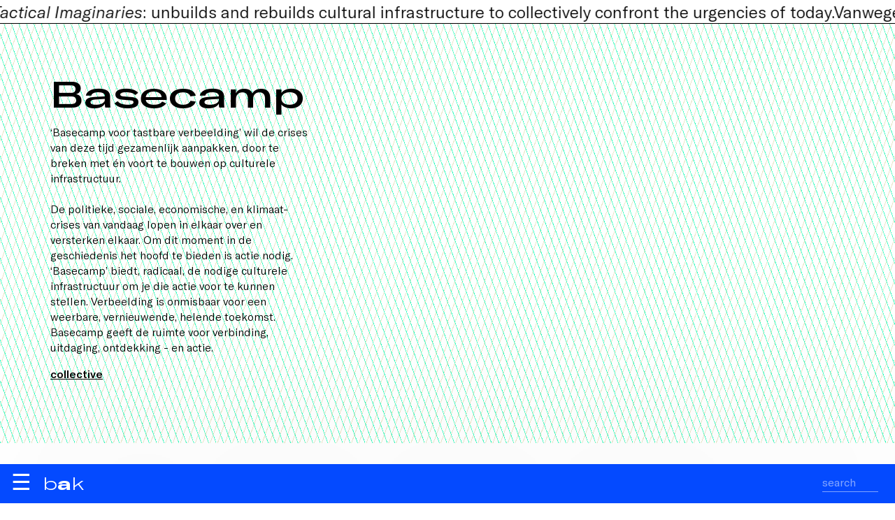

--- FILE ---
content_type: text/html; charset=utf-8
request_url: https://www.bakonline.org/nl/person/pablo-helguera/
body_size: 10751
content:

<!DOCTYPE html>
<html lang="nl">
	<head>
		<meta charset="UTF-8">
		<title>bak</title>
		<meta name="viewport" content="width=device-width, initial-scale=1.0">
		<link rel="stylesheet" href="https://cdnjs.cloudflare.com/ajax/libs/Swiper/10.0.3/swiper-bundle.css">
		<link rel="stylesheet" href="/lib/css/font.css">
		
		<style>.bg0{background:#fff;} .hfg0:hover {color:#fff;}svg.fg0{stroke:#fff;stroke-width:.75px;}.bg1{background:#044aff;} .fg1{color:#044aff;}.hfg1:hover {color:#044aff;}svg.fg1{stroke:#044aff;stroke-width:.75px;}.bg2{background:#1bbb4b;} .fg2{color:#1bbb4b;}.hfg2:hover {color:#1bbb4b;}svg.fg2{stroke:#1bbb4b;stroke-width:.75px;}.bg3{background:#fd3533;} .fg3{color:#fd3533;}.hfg3:hover {color:#fd3533;}svg.fg3{stroke:#fd3533;stroke-width:.75px;}.bg4{background:#04b1dc;} .fg4{color:#04b1dc;}.hfg4:hover {color:#04b1dc;}svg.fg4{stroke:#04b1dc;stroke-width:.75px;}.bg5{background:#dfabe2;} .fg5{color:#dfabe2;}.hfg5:hover {color:#dfabe2;}svg.fg5{stroke:#dfabe2;stroke-width:.75px;}.bg6{background:#000000;} .fg6{color:#000000;}.hfg6:hover {color:#000000;}svg.fg6{stroke:#000000;stroke-width:.75px;}:root {--primary:rgb(255 255 255)}:root {--secondary:rgb(255 255 255 / 25%)}.bg7{background:#ffffff;} .fg7{color:#ffffff;}.hfg7:hover {color:#ffffff;}svg.fg7{stroke:#ffffff;stroke-width:.75px;}.bg15{background:#888888;} .fg15{color:#888888;}.hfg15:hover {color:#888888;}svg.fg15{stroke:#888888;stroke-width:.75px;}.bg16{background:#d9bfb3;} .fg16{color:#d9bfb3;}.hfg16:hover {color:#d9bfb3;}svg.fg16{stroke:#d9bfb3;stroke-width:.75px;}.bg17{background:#ededed;} .fg17{color:#ededed;}.hfg17:hover {color:#ededed;}svg.fg17{stroke:#ededed;stroke-width:.75px;}.bg18{background:#b436c4;} .fg18{color:#b436c4;}.hfg18:hover {color:#b436c4;}svg.fg18{stroke:#b436c4;stroke-width:.75px;}.bg19{background:#fedd00;} .fg19{color:#fedd00;}.hfg19:hover {color:#fedd00;}svg.fg19{stroke:#fedd00;stroke-width:.75px;}.bg21{background:#6f002a;} .fg21{color:#6f002a;}.hfg21:hover {color:#6f002a;}svg.fg21{stroke:#6f002a;stroke-width:.75px;}::-moz-selection{background: rgb(0 0 0 / 25%);color: #fff;} ::selection{background: rgb(0 0 0 / 25%);color: #fff;}  *{box-sizing:border-box;margin:0;padding:0;text-rendering:optimizeLegibility;-webkit-font-smoothing: antialiased;outline:none}  html{} body{font-family:'gtAmerica', sans-serif;font-weight:300;line-height:1.4;color:#000;background:#fff;}  h1, h2, h3, h4, h5, h6, .h1, .h2, .h3, .h4, .h5, .h6{font-weight:400;text-wrap: balance;}  h1, .h1{font-size: 4vw;line-height:1.1;} h2, .h2{font-size: 3rem;line-height:1.1;} h3, .h3{font-size: 2rem;line-height:1.2;} h4, .h4{font-size: 1.5rem;line-height:1.2;} strong, .strong{font-weight:400;}  .p1{font-size: max(2rem, 2vw);} .p2{font-size: max(1.5rem, 1.5vw);} .p3{font-size: max(1.25rem, 1.25vw);} .p4{font-size: max(1.2rem, 1.2vw);} .p5{font-size: max(1rem, 1vw);} .p6{font-size: .8rem;}  strong, .strong{font-weight: 500;} small, .small{font-size:.9rem;} ul{list-style:none;}  .heading{text-wrap: balance;line-height: 1.2}  a{color:inherit;text-decoration: none;} a.ul{text-decoration: underline;text-decoration-thickness: .5px;text-underline-offset: 3px;transition: text-decoration-color .25s;} a.ul:hover, a.ul.active{text-decoration-thickness:2px;text-decoration-color:inherit;} a.tick{transition: translate .5s;display:inline-block;} a.tick:hover{translate:.25em;}  a.button{display: inline-block;font-size: 100%;padding: 1em; min-width: 10em;font-weight: 600;border-radius: 0.25em;transition: .5s;text-transform: uppercase;border: 1px solid;text-align: center;} a.button:hover{background-color:#333;color:#fff;}  a.more{display:block;border:none;text-align:center;font-size:90%;} a.more:hover{background:rgba(151,152,141,.5);} a.arrow{position: relative} a.arrow .arw{width:.5em;height:.5em;} a.tooltip{position:relative} a.tooltip:before{position:absolute;content:attr(data-tt);left:0;top:100%;background:rgb(0 0 0 /75%);color:#fff;padding:.25em;pointer-events:none;opacity:0;transition:opacity .5s;} a.tooltip:hover:before{opacity:1;} a.arw{padding-left:1rem;position:relative;} a.arw:before{content: '';position: absolute;width: .4em;height: .4em;transform: rotate(-135deg);margin-left: -1rem;top: .5rem;border-left: 1px solid;border-bottom: 1px solid;} a.tooltip{position: relative;} a.tooltip:after{content: attr(data-title); background-color: var(--c1); color: #fff; padding: 8px;display: block;position: absolute;top: 100%;top:10em;left: 50%;transform: translateX(-50%);white-space: nowrap;z-index: 1;} a.tooltip:hover:after{} a.download{display:inline-block;min-width:80%;} a.file{margin: 1rem 0; padding:.25em .5em 0.5em .5em;border: 1px solid;display: inline-block;border-radius: .25em;font-size: 1.25rem;line-height: 1.25;} a.file em{display:inline-block;height:50px;width:40px;margin-right:1rem;background:url(/lib/gfx/filez.svg?v=11) no-repeat;border:0;} a.file.pdf em{background-position:0 0;} a.file.doc em{background-position:-40px 0;} a.file.xls em{background-position:-80px 0;} a.file.zip em{background-position:-120px 0;} a.zoom{transition: scale .25s;} a.zoom:hover{scale:1.1} a.footnote{vertical-align: super;font-size:75%;font-weight: bold;}  p.bullet{display:block;margin:1em 0;padding-left:1.5em;font-style:normal;position: relative} p.bullet:before{content:'—';position:absolute;left:0;}  hr{border:none;border-top:.5px solid currentcolor; } hr.inset{margin:.5rem;}  figure img, figure video{width:100%;display: block;}  figure img{transition:opacity 2s;/*box-shadow: 0 0 4vw rgb(0 0 0 / 20%) */} figure.ll img{opacity:.25; } figure.loaded img{opacity:1;} figure figcaption{padding:.5em;font-size: 0.8rem;} figure figcaption strong{font-weight:300;} figure figcaption .author{position: absolute; left: 100%;top: 0;rotate: -90deg;white-space: nowrap;transform-origin: left top;font-size:.75rem;padding-top:.5em;} figure.nocaption figcaption{display:none;} .col figure figcaption, .cc figure figcaption {padding:.5em 0;} .r50{aspect-ratio:2;} .r75{aspect-ratio:4/3;} .r100{aspect-ratio:1;} .r150{aspect-ratio:2/1;} figure.fit{width:100%;height:100%;} figure.fix img{width:100%;height:100%;object-fit:cover;} figure.fix.fit img{width:100%;height:100%;} figure.fix.contain img{object-fit:contain;background:linear-gradient(45deg, #f0f0f0, #fff);}  figure.masthead{height:calc(100vh - 16rem);} figure.masthead img{width:100%;height:100%;object-fit:cover;} figure.masthead figcaption{padding-left:2rem} figure.masthead .author{left: unset;right: 2rem;text-align:right;rotate: 0deg;}  figure.circled{aspect-ratio:1/1;border-radius:100%;overflow:hidden} figure.circled.half{width:50%;} figure.circled.third{width:33.33%;}  figure.shaded img{box-shadow: 0 0 1em rgb(0 0 0 / 10%)} iframe{border:0;width:100%;aspect-ratio:1.6} figure.ytb{position:relative;} figure.ytb:before{position: absolute;content: '';width:20%;height:40%;background: url('/lib/gfx/video_ytb.svg');background-size: cover;top:30%;left:40%;z-index:1;}  .placeholder{background: linear-gradient(45deg, currentColor, #fff)} ul.inline{display:block;} ul.inline li{padding-left:20px;margin:5px 0;background:url(/lib/gfx/arw.svg) no-repeat 0 7px;}  .ellipsis{white-space:nowrap;overflow:hidden;text-overflow:ellipsis;display: block;} .up{text-transform:uppercase} .ucf{text-transform:capitalize}  .row{display:block;clear:both;} .row.inset{margin:0 -.5rem} .row.card{display:flex;} .row.card .card-inner{display:flex;flex-direction:column;} .row.card .card-inner .read{flex-grow:1;}  .col{display:inline-block;vertical-align:top;padding:.5rem;}  .col.m1{width:8.3333333333%;} .col.m2{width:16.6666666667%;} .col.m3{width:25%;} .col.m4{width:33.3333333333%;} .col.m5{width:41.6666666667%;} .col.m6{width:50%;} .col.m7{width:58.3333333333%;} .col.m8{width:66.6666666667%;} .col.m9{width:75%;} .col.m10{width:83.3333333333%;} .col.m11{width:91.6666666667%;} .col.m12{width:100%;}  .col.ll{padding-left:2em;position:relative} .col.ll:before{content:'';position:absolute;left:1rem;top:0;height:100%;border-left:1px solid;} .read{max-width:34em}  .lo{text-transform:lowercase;} .mr{margin-right:1em;} .pd0{padding:.5rem;} .pd{padding:1rem;} .pd2{padding:2rem;} .pd3{padding:3rem;} .pd4{padding:4rem;} .pv{padding:1rem 0;} .pv2{padding:2rem 0;} .pv3{padding:3rem 0;} .ph0{padding:0 .5rem ;} .ph{padding:0 1rem ;} .ph2{padding:0 2rem;} .ph3{padding:0 3rem;} .spacer{height:3rem;} .spacer-100{height:100vh;} .rgt{float:right }  .wfg{color:#fff;} .bfg{color:#000;} .wbg{background:#fff;} .bbg{background:#000;}  .hide{transition: max-height .5s;max-height:0;overflow:hidden;}  ion-icon{vertical-align: bottom;}      *{box-sizing:border-box;margin:0;padding:0;text-rendering: geometricPrecision;} :root{--blue:rgb(14 68 207)} :root{--blue-50:rgb(14 68 207 / 50%)} :root{--blue-75:rgb(14 68 207 / 75%)} :root{--blue-95:rgb(14 68 207 / 95%)}  ::-moz-selection{background: rgb(0 0 0 / 25%); color: #fff;} ::selection{background: rgb(0 0 0 / 50%); color: #fff;} ::placeholder{color:inherit;opacity:1;font-size:inherit;}  header{position:fixed;bottom:0;left:0;width:100vw;color:#fff;font-size:200%;height:3.5rem;z-index:100;} header .header-inner{position:absolute;width:100vw;top:0;z-index:2;height:100%;box-shadow:0 0 10em rgb(0 0 0 / 10%)} header .ftr{position:absolute;bottom:4.5rem;} header .search{position:absolute;bottom:.5rem;right:1rem;z-index:10;} header .search input{color:inherit;padding:.25rem 0;border:none;font-family:inherit;font-size:1rem;outline:none;background:none;border-bottom:1px solid;margin:.5em;float:right;width:5em;transition: width .5s;opacity:.5;transition:opacity .5s;} header .search input:focus{width:10rem;opacity:1;}  header .burger{display:inline-block;margin-right:1rem;user-select: none} header #logo a{display: inline-block;vertical-align: sub;}  header #logo{line-height: 1;white-space: nowrap;padding:.5rem 1rem;display:inline-block;height:100%;cursor: pointer;} header #logo .bakline{user-select:none;display:inline-block;font-size:1.5rem;vertical-align: bottom;line-height:1;} header #logo .bakline .word{display:inline-block;} header #logo .bakline span{display:inline-block;max-width:0;overflow:hidden;transition:max-width .1s;height:1.2em} header #logo .bakline:hover span, header #logo .bakline span.first{max-width:2em;} header #logo .bakline span:nth-child(1){transition-delay:.05s;} header #logo .bakline span:nth-child(2){transition-delay:.1s;} header #logo .bakline span:nth-child(3){transition-delay:.15s;} header #logo .bakline span:nth-child(4){transition-delay:.2s;} header #logo .bakline span:nth-child(5){transition-delay:.25s;} header #logo .bakline span:nth-child(6){transition-delay:.3s;} header #logo .bakline span:nth-child(7){transition-delay:.35s;} header #logo .bakline span:nth-child(8){transition-delay:.4s;} header #logo .bakline span:nth-child(9){transition-delay:.45s;} header #logo .bakline span:nth-child(10){transition-delay:.5s;} header #logo .bakline span:nth-child(11){transition-delay:.55s;} header #logo .bakline span:nth-child(12){transition-delay:.6s;} header #logo .bakline span:nth-child(13){transition-delay:.65s;} header #logo .bakline span:nth-child(14){transition-delay:.7s;} header #logo .bakline span:nth-child(15){transition-delay:.75s;} header #logo .bakline span:nth-child(16){transition-delay:.8s;}  header #search-result{font-size: 1rem;position: absolute;bottom: 3.5rem;right: 0;max-height: calc(100vh - 3.5rem);width: 31.5rem;overflow: auto;z-index: 10;background:#fff;color:#000;} header #search-result .search-result{padding:0 1rem;margin-bottom:1rem;} header #search-result h3{font-size:150%;line-height: 1.1;} header #search-result .highlight{background:rgba(255,255,0, .25); }  header nav{position:absolute;width:100vw;top:3.5rem;transition:transform .25s;padding:1rem;z-index:1;background:#fff;font-weight: 400;} header nav > ul{list-style:none;height:100%;overflow:scroll;padding-bottom:3rem;} header nav > ul > li > a{line-height:1;user-select:none;padding:.5rem 0;display:inline-block;min-width:12em;}   footer #mc_embed_signup{} footer #mc_embed_signup .mc-field-group{display:inline-block;margin:.5rem .5rem 0 0;width:calc(25% - .25rem);}   footer #mc_embed_signup .mc-field-group input{font-family:inherit;border: none; border-bottom: 1px solid;color: inherit;display: block;width:100%; margin-bottom: .5rem;  padding: .5rem 0;font-size:1rem;} footer #mc_embed_signup input[type=submit]{display:inline-block;padding:.5rem;border:none;cursor:pointer;font-size:1rem;margin:1rem 0;}  .bc a{padding:0 .5em;} main{min-height:100vh;}  footer a.sb{display: inline-block; }  ul.sub li{display:inline-block;} ul.sub li:after{content:'|';translate:-.25em;display: inline-block;} ul.sub li:last-child:after{content:'';}  ul.sub li a{padding:.5em .5em .5em 0;} ul.sub li a.active{text-decoration: underline;text-decoration-thickness: 2px;text-underline-offset: 0.11em;}  .blocks{counter-reset:counter;} .footnote_ref{display:block;margin-bottom:1rem;padding-left:2rem;position:relative;cursor:pointer;} .footnote_ref:before{position:absolute;left:0;counter-increment: counter;content: counter(counter);font-weight:600;}  .filters li.f{transition:opacity .25s;cursor:pointer;padding:.5em 0} .filters li.f a{pointer-events: none;} .filters:hover li.f, .filters:has(li.active) li.f{opacity:.25} .filters li.f:hover, .filters li.active{opacity:1 !important} .filters li.s{float:right;} .filters .search.local{color:inherit;font-size: inherit;background: none;border: none;border-bottom: .5px solid;line-height: 1.5}  .m7{width:58.3333333333%;} .m8{width:66.6666666667%;} .m9{width:75%;} .m10{width:83.3333333333%;} .m11{width:91.6666666667%;} .m12{width:100%;}  .offset-m1{margin-left:8.3333333333%;} .offset-m2{margin-left:16.6666666667%;} .offset-m3{margin-left:25%;} .offset-m4{margin-left:33.3333333333%;} .offset-m5{margin-left:41.6666666667%;} .offset-m6{margin-left:50%;}  .ref{min-height:6rem;} .ref .ref-inner{position:sticky;top:50vh;padding-right:2rem;} .title{position:sticky;top:4rem} nav .lb{position: absolute;top:1rem;right:2rem;} .lb a{opacity:.25;transition: opacity .5s} .lb a.active, .lb a:hover{opacity:1}  main{} main.hp{height:100vh;} article{min-height:100vh;padding-bottom:20vh;} audio{width:100%;} audio::-webkit-media-controls-panel{background: #fff}  .cc{width:100%;max-width:80rem;margin:0 auto;padding:0 1rem;} .c0{width:100%;max-width:50rem;margin:0 auto;padding:0 1rem;} .spacer{height:8rem;} .spacer-0{height:4rem;} .read.c{margin:0 auto;color:#000;}  /* .ctr{text-align:center;} .rgt{text-align:right;} .lft{text-align:left;}*/ .frgt{float:right} .mb0{margin-bottom:.5rem;display: block;} .mb{margin-bottom:1rem;display: block;} .mb2{margin-bottom:2rem;display: block;} .mb3{margin-bottom:3rem;display: block;} .dat{font-size:1rem;float:right;margin-top:.3rem} .wbg{background:#fff;} .wfg{color:#fff !important;} .bbg{background:#000;} .bfg{color:#000;} .bbg{background:var(--blue);} .bfg{color:var(--blue)}  .fp{width:100vw;height:calc(100vh - 3.5rem);}  .fp .txt{position: absolute;right:1rem;top:1rem;background:var(--blue);color:#fff;padding:1rem;width:20rem;} .fp .fit{width:100%;height:100%;} .fp .fit iframe{width:100%;height:100%;aspect-ratio:unset;} .arw{display: inline-block;width: 0.4em;height: 0.4em;border-width: 1px 1px 0 0;border-style: solid;rotate: 45deg;translate: -0.4em 0;position: relative;transform-origin: bottom right;}  .itmz{display:block;margin-bottom:2rem;} .lc{text-transform: lowercase} .uc{text-transform: uppercase} .pd0{padding:.5rem;} .pd{padding:1rem;} .pd2{padding:2rem;} .pd3{padding:3rem;} .pd4{padding:4rem;} .pv{padding:1rem 0;} .ph{padding:0 1rem;} .tag{padding: 0.15em 1em 0.25em 1em;border-radius: 1em;margin-right:.5em}  .flex-center{display: flex;align-items: center;justify-content: center;} .max-6{display: -webkit-box; -webkit-line-clamp: 3; -webkit-box-orient: vertical; overflow: hidden;} .hide{display:none;}  .pd{padding:.5rem;}  .filter-menu{position: sticky;top: 3rem;z-index: 100;padding:1rem 0;} .search.local{position:relative;font-size:.8rem} .search.local input{border:none;background:none;display:inline-block;padding:.5rem 1em .5em 0;border-radius:none;color:inherit;outline:none;border-bottom:1px solid;opacity:.5;transition:opacity .5s} .search.local input:focus{opacity:1} .search.local:after{position:absolute;content:'⚲';rotate:45deg;right:0;top:.5em}  ul.fltrz{list-style: none;} ul.fltrz li{display:inline-block;vertical-align: top;margin-right:.5rem;font-size:.8rem;} ul.fltrz li a{display:block;opacity:.75;transition: opacity .25s, scale .25s;text-decoration:none;padding:.15em 1em .25em 1em;border:1px solid; max-width:12rem;overflow:hidden;text-overflow: ellipsis;white-space:nowrap;border-radius:1.5em} ul.fltrz li a:hover{opacity: 1;scale:1.1} ul.fltrz li a.active{opacity: 1;} ul.fltrz input{padding:.5rem;font-size: 1rem;border:1px solid;outline:none;}  .vi{position: sticky;top:1rem;left:1rem;} .swiper{aspect-ratio:2/1} .swiper .cell{height:100%;display: inline-block} .swiper .cell figure{height:100%;} .swiper .cell figure img{height:100%;width:auto} /*hp*/   .pg-hdr{position:fixed;top:0;left:0;width:100vw;height:2.75rem;z-index:101;background:#fff;user-select: none;}   .pg-hdr .inner{display:flex;align-items:stretch;height:3rem;line-height: 1;padding:.75rem .75rem .75rem .75rem;}   .pg-hdr .inner .c{flex:1;position:relative;padding:.25em 1em}    .pg-hdr .lb{display:inline-block}    .ticker{position: relative; width: 100vw; overflow: hidden; }   .ticker .ticker-inner{width: 100vw; display: flex; flex-direction: row; white-space: nowrap; }   .ticker .ticker-inner div:nth-child(1){animation: animate 100s linear infinite; animation-delay: -100s; padding-left:.5em;}   .ticker .ticker-inner div:nth-child(2){animation: animate2 100s linear infinite; animation-delay: -50s; padding-left:.5em;}      @keyframes animate{     0%{transform: translateX(100%); }     100%{transform: translateX(-100%); }   }   @keyframes animate2{     0%{transform: translateX(0%); }     100%{transform: translateX(-200%); }   }      .cld{overflow:auto;text-overflow: ellipsis;white-space:nowrap;border-bottom: 1px solid;}   .cld .cld-item{display:inline-block;padding:1rem;line-height: 1;}   .cld a:hover{color:#fff;}   .tiles{padding:2px}   .tile{display:inline-block;vertical-align: top;padding:2px;width:25%; aspect-ratio:2/1; }      .tile.sz4{width:100%}   .tile.sz3{width:50%}   .tile.sz2{width:33.333333333%}   .tile.sz1{width:20%}   .tile.sz0{width:16.6666666667%}      .tile .tile-inner{container-type:size;display:flex;flex-direction:column;position:relative;color:#fff;cursor:pointer;transition:background .5s;width:100%;height:100%}   .tile .hdr{display:flex;font-size:.75rem;padding-bottom:0;}   .tile .ctr{flex:1;overflow:hidden}   .tile .ftr{display:flex;font-size:.75rem;}      .tile .l{}   .tile .c{flex:1;}   .tile .ftr .c:before{content:'';border-bottom:1px solid;display:block;margin:.75em}   .tile .r{}      .tile .fg{   position: absolute;     display: flex;     flex: 1;     z-index: 2;     flex-direction: column;     height: 100%;}   .tile .bg{position: absolute; width: 100%; height: 100%;mix-blend-mode:multiply;transition:opacity .5s;}   .tile .bg figure{width: 100%; height: 100%;filter: grayscale(1) contrast(3);opacity: .75}   .tile .bg figure img{width: 100%; height: 100%;object-fit:cover;}   .tile .sub{opacity:0;transition:opacity 1s;}   .tile h3{font-size:7cqw;line-height: 1.1;margin-bottom:.1em}   .tile .p2{font-size:4cqw}      .aside{position: sticky;top:0;}     .swiper{width:100%;aspect-ratio:2/1}   .swiper-slide{width:auto !important;}   .swiper-slide img{width:auto !important;height:100%}    div.gridlines{    position:relative;   background: repeating-linear-gradient(     -70deg,     #fde,     #fde 1px,     transparent 1px,     transparent 10px   );        animation: hueLoop 10s infinite linear;   }      div.gridlines:before{    content:'';     height: 100%;     width:100%;     top:0;left:0;     position:absolute;   background: repeating-linear-gradient(     70deg,     #fdc,     #fd0 1px,     transparent 1px,     transparent 10px   );   z-index:-1;   }      @keyframes hueLoop{    0%{      filter: hue-rotate(0deg); /* Start at 0 degrees */     }     100%{      filter: hue-rotate(360deg); /* Rotate through all hues (full spectrum) */     }   }    /*hp*/  @media (hover: hover){  header:before{content:'';background:rgba(0,0,0,.85);position:fixed;width:100vw;height:100vh;left:0;top:0;pointer-events: none;opacity: 0;transition:opacity .5s;}   header:hover:before{opacity: 1;}   header:hover nav, header nav.active{transform:translate(0, -100%)}      .zoom{overflow: hidden}   .zoom img{transition: .5s;}   .zoom:hover img{scale:1.05;}   .tile:hover .sub{opacity:1;}   .tile:hover .bg{opacity:0;}   .ticker a{transition:color .5s;}   .ticker a.hover{color:#fff;} }  @media (max-width: 1240px){  .t1{width:8.3333333333%;}   .t2{width:16.6666666667%;}   .t3{width:25%;}   .t4{width:33.3333333333%;}   .t5{width:41.6666666667%;}   .t6{width:50%;}   .t7{width:58.3333333333%;}   .t8{width:66.6666666667%;}   .t9{width:75%;}   .t10{width:83.3333333333%;}   .t11{width:91.6666666667%;}   .t12{width:100%;} }   @media (min-width: 740px){  header nav > ul li ul{display:inline-block;vertical-align: middle;max-width: 0;overflow: hidden;transition: max-width .5s;white-space: nowrap;font-size:80%}   header nav > ul li:hover ul{max-width: 100vw;}      header nav > ul li ul li{display: inline-block;margin-right: .5em;overflow:hidden;}      header nav > ul li ul li:after {content:' | ';}    header nav > ul li ul li:last-child:after {content:'';}    header nav > ul li ul li a{}   header nav > ul li ul li a.active{border:3px solid transparent !important;transition:.5s;}   header nav > ul li ul li:hover a{color:#000;}   header nav > ul li ul li a .arw{display:none;}      .masthead .bc{position: fixed;left:0;mix-blend-mode: revert;text-shadow: 0 0 .25em rgb(0 0 0 / 25%);}   .masthead .hero{position: fixed;left:0;width:100vw;height:100vh;z-index:-1}   .masthead .hero figure{width:100%;height:100%;object-fit: cover}   .masthead .hero figure img{width:100%;height:100%;object-fit:cover;display:block;}  .masthead .hero figure figcaption {       position: absolute;    bottom: 4rem;    right: 1rem;    width: max(10vw, 10rem);}   .masthead .inner{translate:0 25vh;box-shadow:0 0 4em rgb(0 0 0 / 5%);min-height: 30vh;margin-bottom: 25vh;}      .masthead .hero video{   width: 100vw;   height: 100vh;    object-fit: cover;} }  @media (max-width: 740px){  body{margin-top:3.5rem;}   body.nav-active header nav{transform:translate(100vw, 0)}   body.nav-active span:nth-child(1){scale:0}   body.nav-active span:nth-child(2){rotate:45deg}   body.nav-active span:nth-child(3){rotate:-45deg}   body.nav-active span:nth-child(4){scale:0}      h2{font-size:1.25rem;}   h1, .h1{font-size: 2.5rem;line-height: 1;margin-bottom:.25em;}   h2, .h2{font-size: 1.5rem}   h3, .h3{font-size: 1.25rem;}   h4, .h4{font-size: 1.25rem;}   header ul li a{font-size:1rem;}   header ul li a.main{font-size:1.5rem;}      header nav > ul li ul{}   header .logo.pd{padding:1rem 0}   header{position: fixed;top: 0;left:0;right:0;bottom:unset;background:var(--bg);padding:1rem;z-index:100;height:3.5rem;transition:max-height .5s;}   header .header-inner{position:absolute;left:0rem;right:0rem;z-index:9;}   header .search{bottom: unset;top:.25rem;}      header nav{position:fixed;top:0;left:-100vw;width:100vw;bottom:0;padding:1rem;padding-top:4rem;transition:left .5s;margin-top:3.5rem;}   header nav.active{left:0;}   header nav ul{list-style:none}   header nav > ul > li{border-bottom:1px solid;}   header nav > ul > li > ul{padding-left:50%;translate: 0 -1em}   header nav ul li a{padding:.5rem 0;display:block;}      main{width:100vw;overflow:hidden;}      .pg-hdr{top:3.5rem !important;}    .col, .cls{width:100% !important;}   .s1{width:8.3333333333%;}   .s2{width:16.6666666667%;}   .s3{width:25%;}   .s4{width:33.3333333333%;}   .s5{width:41.6666666667%;}   .s6{width:50%;}   .s7{width:58.3333333333%;}   .s8{width:66.6666666667%;}   .s9{width:75%;}   .s10{width:83.3333333333%;}   .s11{width:91.6666666667%;}   .s12{width:100%;}   .offset-m1{margin-left:0;}   .offset-m2{margin-left:0;}   .offset-m3{margin-left:0;}      .p1{font-size:2.5rem;line-height: 1.2;}   .p2{font-size:2rem;}   .p3{font-size:1.5rem;font-weight: 300}   .p4{font-size:1rem;font-weight: 300}   .p5{font-size: .8rem;}   .pd0{padding:.5rem;}   .pd{padding:1rem;}   .row{margin-bottom: 1rem;}   .col{width:100%; padding: 0 1rem;}   .tc .t{border-bottom: 2px solid #ffbf42;}    .tc .t .toggle:before{border-top:2px solid;border-right:2px solid;}   .tc.active .c{border-bottom: none;}   .up{text-transform: uppercase}   .p1{font-size:1.5rem}   .p2{font-size:1.1rem;}   .p3{font-size:.9rem}   .p4{font-size:.8rem}   .cc{padding:0rem;}   .c0{padding:1rem;}      .tiles .tile{width:100%;}      .masthead .bc{}   .masthead .hero figure,.masthead .hero video{aspect-ratio:4/3;max-height:100vw;display:block;}   .masthead .hero figure img{width:100%;height:100%;object-fit:cover;}   .hero .block.video{height: 100%;margin: 0}   .hero .block.video video{height:100%;width:100%;object-fit:cover;}   .masthead .inner{min-height:100vw}       .pd{padding:.5rem;}   .pd2{padding:1rem;}    }  @media print{    /* styles here */          header{display:none;}     .hero{display:none;}     .bc{display:none;}     .masthead .inner{translate:unset;margin-bottom:0;background:#def;min-height:unset;} }  </style>
		<link rel="stylesheet" type="text/css" href="https://cdn.jsdelivr.net/npm/swiper@11/swiper-bundle.min.css">
		<link rel="apple-touch-icon" sizes="180x180" href="/lib/ico/apple-touch-icon.png">
		<link rel="icon" type="image/png" sizes="32x32" href="/lib/ico/favicon-32x32.png">
		<link rel="icon" type="image/png" sizes="16x16" href="/lib/ico/favicon-16x16.png">
		<link rel="manifest" href="/lib/ico/site.webmanifest">
		<link rel="mask-icon" href="/lib/ico/safari-pinned-tab.svg" color="#004aff">
		<link rel="shortcut icon" href="/lib/ico/favicon.ico">
		<meta name="msapplication-TileColor" content="#004aff">
		<meta name="msapplication-config" content="/lib/ico/browserconfig.xml">
		<meta name="theme-color" content="#ffffff">
		
		<meta name="Robots" content="index, follow">
		<meta property="og:title" content="bak">
		<meta property="og:type" content="article">
		<meta property="og:description" content="BAK, basis voor actuele kunst, Utrecht is een toonaangevend internationaal platform voor theoretisch-geïnformeerde, politiek-gedreven kunst en experimenteel onderzoek. ">
		<meta property="og:url" content="https://bakonline.org/nl/">
		<meta property="og:image" content="https://bakonline.org/lib/gfx/logo.png">
		<meta property="og:site_name" content="bak">
		<meta name="description" content="BAK, basis voor actuele kunst, Utrecht is een toonaangevend internationaal platform voor theoretisch-geïnformeerde, politiek-gedreven kunst en experimenteel onderzoek. ">	</head>
	<body class='fg1 bg7'>
		<main>
			<div class='wbg fg7' style='min-height:100vh'><div class='ticker p2 fg6'><div class='ticker-inner pv0'><div><em>Basecamp for Tactical Imaginaries</em>: unbuilds and rebuilds cultural infrastructure to collectively confront the urgencies of today.Vanwege renovatiewerkzaamheden is het gebouw gesloten; op 8 september openen we opnieuw met een nieuw programma. Voor updates en aankomende evenementen, bezoek deze website.</div><div><em>Basecamp for Tactical Imaginaries</em>: unbuilds and rebuilds cultural infrastructure to collectively confront the urgencies of today.Vanwege renovatiewerkzaamheden is het gebouw gesloten; op 8 september openen we opnieuw met een nieuw programma. Voor updates en aankomende evenementen, bezoek deze website.</div></div></div><hr class='fg6'><div class='gridlines pd2'><div class='c2 pd2 fg6 bb'><div class='row'><div class='col m4'><h1 class='gta_xp_m mb'>Basecamp</h2><p class='p5 mb'>‘Basecamp voor tastbare verbeelding’ wil de crises van deze tijd gezamenlijk aanpakken, door te breken met én voort te bouwen op culturele infrastructuur.<br />
<br />
De politieke, sociale, economische, en klimaat-crises van vandaag lopen in elkaar over en versterken elkaar. Om dit moment in de geschiedenis het hoofd te bieden is actie nodig. ‘Basecamp’ biedt, radicaal, de nodige culturele infrastructuur om je die actie voor te kunnen stellen. Verbeelding is onmisbaar voor een weerbare, vernieuwende, helende toekomst. Basecamp geeft de ruimte voor verbinding, uitdaging, ontdekking - en actie.</p> <div class='mb p5 strong'><a href='/en/basecamp/collective/' class='ul'>collective</a></div><div class='collective'></div></div><div class='col m4'> </div><div class='col m4'> </div></div></div></div><div class='tiles'><div class='tile sz3'><div class='tile-inner bg1'><div class='fg'><div class='hdr pd'><div class='l'>Programma</div><div class='c'></div><div class='r'> </div></div><div class='ctr pd'><h3><a href='/nl/actueel+en+verwacht/programma/bericht+van+de+raad+van+toezicht+van+bak+++maria+hlavajova+neemt+afscheid+van+bak++basis+voor+actuele+kunst++utrecht/'> Bericht van de Raad van Toezicht van BAK:  Maria Hlavajova neemt afscheid van BAK, basis voor actuele kunst, Utrecht</a></h3><div class='sub p2'></div></div><div class='ftr pd'><div class='l'>1 April 2025</div><div class='c'></div><div class='r'>30 June 2025</div></div></div><div class='bg'><figure class='fix r75 cover'><picture><img src='/files/t/prg.550.tpj_bak_propositions9_workingingroupsactinginnetworks_web_03.webp' alt='prg.550.tpj_bak_propositions9_workingingroupsactinginnetworks_web_03.webp' class='lazy'></picture></figure></div></div></div><div class='tile sz3'><div class='tile-inner bg1'><div class='fg'><div class='hdr pd'><div class='l'>Programma</div><div class='c'></div><div class='r'> </div></div><div class='ctr pd'><h3><a href='/nl/actueel+en+verwacht/programma/bak+presenteert+basecamp+for+tactical+imaginaries++building+cultural+infrastructure+anew/'>BAK presenteert Basecamp for Tactical Imaginaries: Building Cultural Infrastructure Anew</a></h3><div class='sub p2'>BAK, basis voor actuele kunst, Utrecht staat aan het begin van een nieuwe fase en begint deze met een periode van zes maanden van denken en plannen.</div></div><div class='ftr pd'><div class='l'>1 January 2025</div><div class='c'></div><div class='r'>30 June 2025</div></div></div><div class='bg'><figure class='fix r75 cover'><picture><img src='/files/t/prg.521.2019_2020_tftny_tentoonstelling_chloebass_fototomjanssen_4_1.webp' alt='prg.521.2019_2020_tftny_tentoonstelling_chloebass_fototomjanssen_4_1.webp' class='lazy'></picture></figure></div></div></div><div class='tile sz2'><div class='tile-inner bg1'><div class='fg'><div class='hdr pd'><div class='l'>Programma</div><div class='c'></div><div class='r'> </div></div><div class='ctr pd'><h3><a href='/nl/actueel+en+verwacht/programma/climate+propagandas+congregation/'>Climate Propagandas Congregation</a></h3><div class='sub p2'>Een tweedaagse bijeenkomst om gezamenlijk vormen van collectief overleven – <em>in</em> en <em>ondanks</em> de huidige uitstervingsoorlogen – te verbeelden en te propageren.</div></div><div class='ftr pd'><div class='l'>14 December 2024</div><div class='c'></div><div class='r'>15 December 2024</div></div></div><div class='bg'><figure class='fix r75 cover'><picture><img src='/files/t/prg.544.003.webp' alt='prg.544.003.webp' class='lazy'></picture></figure></div></div></div><div class='tile sz1'><div class='tile-inner bg1'><div class='fg'><div class='hdr pd'><div class='l'>Prospections</div><div class='c'></div><div class='r'> </div></div><div class='ctr pd'><h3><a href='/nl/onderzoek+en+publicaties/prospections/a+feminist+reading+of+debt++excerpts+/'>A Feminist Reading of Debt (excerpts)</a></h3></div><div class='ftr pd'><div class='l'>22 April 2024</div><div class='r'></div></div></div><div class='bg'><figure class='fix r75 '><picture><img src='/files/t/psp.94.whatsapp_image_20240428_at_165854.webp' alt='psp.94.whatsapp_image_20240428_at_165854.webp' class='lazy'></picture></figure></div></div></div><div class='tile sz1'><div class='tile-inner bg1'><div class='fg'><div class='hdr pd'><div class='l'>Prospections</div><div class='c'></div><div class='r'> </div></div><div class='ctr pd'><h3><a href='/nl/onderzoek+en+publicaties/prospections/debt+and+study/'>Debt and Study</a></h3></div><div class='ftr pd'><div class='l'>15 April 2024</div><div class='r'></div></div></div><div class='bg'><figure class='fix r75 '><picture><img src='/files/t/psp.93.fred_moten_and_stefano_harney.webp' alt='psp.93.fred_moten_and_stefano_harney.webp' class='lazy'></picture></figure></div></div></div><div class='tile sz1'><div class='tile-inner bg1'><div class='fg'><div class='hdr pd'><div class='l'>Prospections</div><div class='c'></div><div class='r'> </div></div><div class='ctr pd'><h3><a href='/nl/onderzoek+en+publicaties/prospections/scholar+activists+in+the+mix/'>Scholar-Activists in the Mix</a></h3></div><div class='ftr pd'><div class='l'>21 May 2024</div><div class='r'></div></div></div><div class='bg'><figure class='fix r75 '><picture><img src='/files/t/psp.99.tpj_bak_usufructuaries_of_earth__convention_day_1_web_24.webp' alt='psp.99.tpj_bak_usufructuaries_of_earth__convention_day_1_web_24.webp' class='lazy'></picture></figure></div></div></div><div class='tile sz1'><div class='tile-inner bg1'><div class='fg'><div class='hdr pd'><div class='l'>Prospections</div><div class='c'></div><div class='r'> </div></div><div class='ctr pd'><h3><a href='/nl/onderzoek+en+publicaties/prospections/reading+the+dead++a+black+feminist+poethical+reading+of+global+capital/'>Reading the Dead: A Black Feminist Poethical Reading of Global Capital</a></h3></div><div class='ftr pd'><div class='l'>30 April 2024</div><div class='r'></div></div></div><div class='bg'><figure class='fix r75 '><picture><img src='/files/t/psp.95.screenshot_20240502_at_125227.webp' alt='psp.95.screenshot_20240502_at_125227.webp' class='lazy'></picture></figure></div></div></div><div class='tile sz1'><div class='tile-inner bg1'><div class='fg'><div class='hdr pd'><div class='l'>Prospections</div><div class='c'></div><div class='r'> </div></div><div class='ctr pd'><h3><a href='/nl/onderzoek+en+publicaties/prospections/palestine+++the+commons++or++marx+++the+musha+a/'>Palestine & the Commons: Or, Marx & the Musha’a</a></h3></div><div class='ftr pd'><div class='l'>8 April 2024</div><div class='r'></div></div></div><div class='bg'><figure class='fix r75 '><picture><img src='/files/t/psp.88.chart_for_the_usership_of_land.webp' alt='psp.88.chart_for_the_usership_of_land.webp' class='lazy'></picture></figure></div></div></div><div class='tile sz0'><div class='tile-inner bg1'><div class='fg'><div class='hdr pd'><div class='l'>Prospections</div><div class='c'></div><div class='r'> </div></div><div class='ctr pd'><h3><a href='/nl/onderzoek+en+publicaties/prospections/riot+now++square++street++commune/'>Riot Now: Square, Street, Commune</a></h3></div><div class='ftr pd'><div class='l'>10 April 2024</div><div class='r'></div></div></div><div class='bg'><figure class='fix r75 '><picture><img src='/files/t/psp.90.screenshot_20240413_at_102852.webp' alt='psp.90.screenshot_20240413_at_102852.webp' class='lazy'></picture></figure></div></div></div><div class='tile sz0'><div class='tile-inner bg1'><div class='fg'><div class='hdr pd'><div class='l'>Programma</div><div class='c'></div><div class='r'> </div></div><div class='ctr pd'><h3><a href='/nl/actueel+en+verwacht/programma/talent+schuift+aan/'>TALENT SCHUIFT AAN</a></h3></div><div class='ftr pd'><div class='l'>21 September 2024</div><div class='r'></div></div></div><div class='bg'><figure class='fix r75 cover'><picture><img src='/files/t/prg.537.dzt_talent_schuift_aan_flier_ig10.webp' alt='prg.537.dzt_talent_schuift_aan_flier_ig10.webp' class='lazy'></picture></figure></div></div></div><div class='tile sz0'><div class='tile-inner bg1'><div class='fg'><div class='hdr pd'><div class='l'>Programma</div><div class='c'></div><div class='r'> </div></div><div class='ctr pd'><h3><a href='/nl/actueel+en+verwacht/programma/utopia+art+politics+sessions/'>Utopia*Art*Politics Sessions</a></h3></div><div class='ftr pd'><div class='l'>3 July 2024</div><div class='c'></div><div class='r'>5 July 2024</div></div></div><div class='bg'><figure class='fix r75 cover'><picture><img src='/files/t/prg.522.old_new_suns_felipe_viveros.webp' alt='prg.522.old_new_suns_felipe_viveros.webp' class='lazy'></picture></figure></div></div></div><div class='tile sz0'><div class='tile-inner bg1'><div class='fg'><div class='hdr pd'><div class='l'>Programma</div><div class='c'></div><div class='r'> </div></div><div class='ctr pd'><h3><a href='/nl/actueel+en+verwacht/programma/day+for+palestine/'>DAY FOR PALESTINE</a></h3></div><div class='ftr pd'><div class='l'>9 June 2024</div><div class='r'></div></div></div><div class='bg'><figure class='fix r75 cover'><picture><img src='/files/t/prg.513.t12030_10.webp' alt='prg.513.t12030_10.webp' class='lazy'></picture></figure></div></div></div><div class='tile sz0'><div class='tile-inner bg1'><div class='fg'><div class='hdr pd'><div class='l'>Programma</div><div class='c'></div><div class='r'> </div></div><div class='ctr pd'><h3><a href='/nl/actueel+en+verwacht/programma/pride+at+bak++queer+filmprogramma/'>Pride at BAK: Queer Filmprogramma</a></h3></div><div class='ftr pd'><div class='l'>2 June 2024</div><div class='r'></div></div></div><div class='bg'><figure class='fix r75 cover'><picture><img src='/files/t/prg.514.screenshot_20240530_screenshot.webp' alt='prg.514.screenshot_20240530_screenshot.webp' class='lazy'></picture></figure></div></div></div></div></div>		</main>
		<footer class='fg1 bg7'>
			<div class='cc'><div class='spacer-0'></div><div class='row'><div class='col m3'>De activiteiten van BAK, basis voor actuele kunst, Utrecht worden mogelijk gemaakt door de structurele financiële steun van het <strong>Ministerie van Onderwijs, Cultuur en Wetenschap</strong> en de <strong>Gemeente Utrecht</strong>.</div><div class='col m3'>BAK, BASIS VOOR ACTUELE KUNST<br />
<a href='https://goo.gl/maps/A8bUFKkQGPVTLXid7' target='_blank' class='ul'>Pauwstraat 13A<br />
Utrecht</a><br />
<br />
+31 (0)30 2316125<br />
<a  href="mailto:&#105;&#110;&#102;&#111;&#64;&#98;&#97;&#107;&#111;&#110;&#108;&#105;&#110;&#101;&#46;&#111;&#114;&#103;" class='ul mail'>&#105;&#110;&#102;&#111;&#64;&#98;&#97;&#107;&#111;&#110;&#108;&#105;&#110;&#101;&#46;&#111;&#114;&#103;</a></div><div class='col m3'>OPENINGSTIJDEN:<br />
Woensdag tot zondag<br />
van 12.00 tot 18.00 uur</div><div class='col m3'><div class='p2'><a href='https://instagram.com/bakbasis' class='sb' title='Volg bak via instagram' target='_blank'><ion-icon name='logo-instagram'></ion-icon></a> <a href='' class='sb' title='Volg bak via youtube' target='_blank'><ion-icon name='logo-youtube'></ion-icon></a> <a href='' class='sb' title='Volg bak via linkedin' target='_blank'><ion-icon name='logo-linkedin'></ion-icon></a> </div><br />
© BAK, basis voor actuele kunst</div></div><div class='spacer'></div></div>		</footer>
		<header>
			<nav class='fg1 bg7'><ul><li class='b12'><a href='/nl/actueel+en+verwacht/' class='' title='Actueel en Verwacht'>Actueel en Verwacht</a><ul><li class='b2'><a href='/nl/actueel+en+verwacht/programma/' class='' title='Programma'>Programma</a></li><li class='b3'><a href='/nl/actueel+en+verwacht/langlopende+projecten/' class='' title='Langlopende projecten'>Langlopende projecten</a></li><li class='b9'><a href='/nl/actueel+en+verwacht/video+archief/' class='' title='Video archief'>Video archief</a></li></ul></li><li class='b13'><a href='/nl/onderzoek+en+publicaties/' class='' title='Onderzoek en Publicaties'>Onderzoek en Publicaties</a><ul><li class='b4'><a href='/nl/onderzoek+en+publicaties/publicaties/' class='' title='Publicaties'>Publicaties</a></li><li class='b8'><a href='/nl/onderzoek+en+publicaties/prospections/' class='' title='Prospections'>Prospections</a></li></ul></li><li class='b14'><a href='/nl/fellowship+en+leren/' class='' title='Fellowship en Leren'>Fellowship en Leren</a><ul><li class='b0'><a href='/nl/fellowship+en+leren/fellowship+for+situated+practice/' class='' title='Fellowship for Situated Practice'>Fellowship for Situated Practice</a></li><li class='b0'><a href='/nl/fellowship+en+leren/young+fellows/' class='' title='Young Fellows'>Young Fellows</a></li><li class='b6'><a href='/nl/fellowship+en+leren/studies/' class='' title='Studies'>Studies</a></li><li class='b0'><a href='/nl/fellowship+en+leren/vo+mbo/' class='' title='VO & MBO'>VO & MBO</a></li></ul></li><li class='b15'><a href='/nl/community+en+praktijk/' class='' title='Community en Praktijk'>Community en Praktijk</a><ul><li class='b10'><a href='/nl/community+en+praktijk/community+portal/' class='' title='Community portal'>Community portal</a></li><li class='b5'><a href='/nl/community+en+praktijk/deelnemers/' class='' title='Deelnemers'>Deelnemers</a></li></ul></li><li class='b16'><a href='/nl/over+bak/' class='' title='Over BAK'>Over BAK</a><ul><li class='b0'><a href='/nl/over+bak/bezoekersinformatie/' class='' title='Bezoekersinformatie'>Bezoekersinformatie</a></li><li class='b0'><a href='/nl/over+bak/team/' class='' title='Team'>Team</a></li><li class='b0'><a href='/nl/over+bak/ruimte+huren/' class='' title='Ruimte huren'>Ruimte huren</a></li><li class='b0'><a href='/nl/over+bak/anbi/' class='' title='ANBI'>ANBI</a></li></ul></li></ul><div class='lb'><a href='/nl?refresh=true' class='active'>nl</a> / <a href='/en?refresh=true'>en</a> </div></nav>
			<div class='header-inner fg7 bg1'>
				<div id='logo'><div class='burger'>☰</div><a href='/nl'><div class='bakline'><div class='word gta_xp_l'><span class='first'>b</span><span class=''>a</span><span class=''>s</span><span class=''>i</span><span class=''>s</span><span>&nbsp;</span></div><div class='word gta_c'><span class=''>f</span><span class=''>o</span><span class=''>r</span><span>&nbsp;</span></div><div class='word gta_xp_b'><span class='first'>a</span><span class=''>c</span><span class=''>t</span><span class=''>i</span><span class=''>v</span><span class=''>i</span><span class=''>s</span><span class=''>t</span><span>&nbsp;</span></div><div class='word gta_xp_l'><span class='first'>k</span><span class=''>n</span><span class=''>o</span><span class=''>w</span><span class=''>i</span><span class=''>n</span><span class=''>g</span><span>&nbsp;</span></div></div></a></div>
				
				<div id='search-result'></div>
				<div class='search'>
					<input type='text' placeholder='search'>
				</div>
			</div>
		</header>
		<script type="module" src="https://unpkg.com/ionicons@5.5.2/dist/ionicons/ionicons.esm.js"></script>
		<script nomodule src="https://unpkg.com/ionicons@5.5.2/dist/ionicons/ionicons.js"></script>
		<script src="https://cdnjs.cloudflare.com/ajax/libs/jquery.isotope/3.0.6/isotope.pkgd.min.js"></script>
		<script type="text/javascript" src="https://cdn.jsdelivr.net/npm/swiper@11/swiper-bundle.min.js"></script>
		<script defer src='/lib/js/functions.js'></script>
		
		<!-- 100% privacy-first analytics -->
		<script async defer src="https://scripts.simpleanalyticscdn.com/latest.js"></script>
		<noscript><img src="https://queue.simpleanalyticscdn.com/noscript.gif" alt="" referrerpolicy="no-referrer-when-downgrade" /></noscript>
	</body>
</html>
